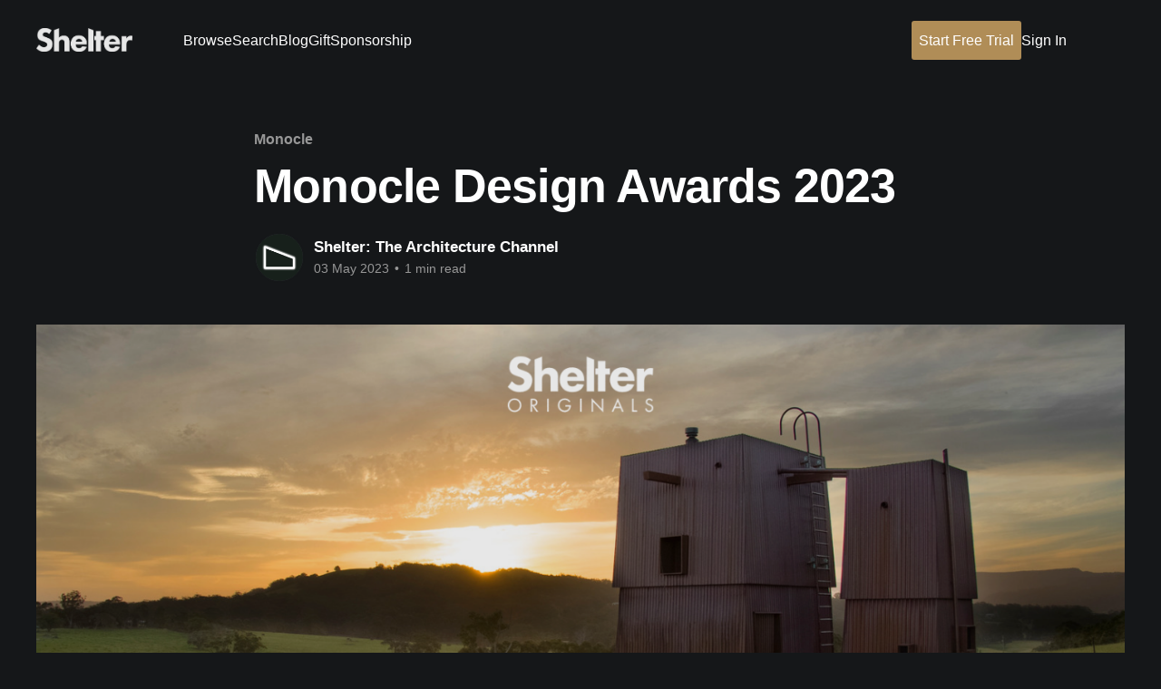

--- FILE ---
content_type: text/html; charset=utf-8
request_url: https://blog.shelter.stream/monocle-design-awards-2023-preferred-production-company/
body_size: 5921
content:
<!DOCTYPE html>
<html lang="en" class="dark-mode">
<head>

    <title>Monocle Design Awards 2023</title>
    <meta charset="utf-8" />
    <meta http-equiv="X-UA-Compatible" content="IE=edge" />
    <meta name="HandheldFriendly" content="True" />
    <meta name="viewport" content="width=device-width, initial-scale=1.0" />
    
    <link rel="preload" as="style" href="https://blog.shelter.stream/assets/built/screen.css?v=3341610177" />
    <link rel="preload" as="script" href="https://blog.shelter.stream/assets/built/casper.js?v=3341610177" />

    <link rel="stylesheet" type="text/css" href="https://blog.shelter.stream/assets/built/screen.css?v=3341610177" />

    <link rel="icon" href="https://blog.shelter.stream/content/images/size/w256h256/2022/10/iOS-App-Icon@18x.png" type="image/png">
    <link rel="canonical" href="https://blog.shelter.stream/monocle-design-awards-2023-preferred-production-company/">
    <meta name="referrer" content="no-referrer-when-downgrade">
    
    <meta property="og:site_name" content="Shelter">
    <meta property="og:type" content="article">
    <meta property="og:title" content="Monocle Design Awards 2023">
    <meta property="og:description" content="Shelter: Preferred Production Company

&quot;Tired of the dull ubiquity of home renovation-focused television programs, entrepreneurs and design enthusiasts Dustin and Camille Clare established Shelter, an Australian streaming service devoted to the celebration of good design. Since launching in 2020 the network has broadened its scope beyond its initial antipodean focus">
    <meta property="og:url" content="https://blog.shelter.stream/monocle-design-awards-2023-preferred-production-company/">
    <meta property="og:image" content="https://blog.shelter.stream/content/images/size/w1200/2023/05/Monocle_Blog_Post.png">
    <meta property="article:published_time" content="2023-05-03T04:42:19.000Z">
    <meta property="article:modified_time" content="2024-11-04T01:43:40.000Z">
    <meta property="article:tag" content="Monocle">
    <meta property="article:tag" content="awards">
    <meta property="article:tag" content="design awards 2023">
    <meta property="article:tag" content="design awards">
    <meta property="article:tag" content="shelter">
    <meta property="article:tag" content="shelter stream">
    <meta property="article:tag" content="camille clare">
    <meta property="article:tag" content="dustin clare">
    <meta property="article:tag" content="preferred production company">
    <meta property="article:tag" content="monocle design awards">
    <meta property="article:tag" content="monocle design awards 2023">
    <meta property="article:tag" content="high quality">
    <meta property="article:tag" content="urban innovation">
    <meta property="article:tag" content="global">
    <meta property="article:tag" content="architecture films">
    
    <meta property="article:publisher" content="https://www.facebook.com/shelter.stream/">
    <meta property="article:author" content="https://www.facebook.com/shelter.stream">
    <meta name="twitter:card" content="summary_large_image">
    <meta name="twitter:title" content="Monocle Design Awards 2023">
    <meta name="twitter:description" content="Shelter: Preferred Production Company

&quot;Tired of the dull ubiquity of home renovation-focused television programs, entrepreneurs and design enthusiasts Dustin and Camille Clare established Shelter, an Australian streaming service devoted to the celebration of good design. Since launching in 2020 the network has broadened its scope beyond its initial antipodean focus">
    <meta name="twitter:url" content="https://blog.shelter.stream/monocle-design-awards-2023-preferred-production-company/">
    <meta name="twitter:image" content="https://blog.shelter.stream/content/images/size/w1200/2023/05/Monocle_Blog_Post.png">
    <meta name="twitter:label1" content="Written by">
    <meta name="twitter:data1" content="Shelter: The Architecture Channel">
    <meta name="twitter:label2" content="Filed under">
    <meta name="twitter:data2" content="Monocle, awards, design awards 2023, design awards, shelter, shelter stream, camille clare, dustin clare, preferred production company, monocle design awards, monocle design awards 2023, high quality, urban innovation, global, architecture films">
    <meta name="twitter:site" content="@shelter_stream">
    <meta name="twitter:creator" content="@Shelter_Stream">
    <meta property="og:image:width" content="1200">
    <meta property="og:image:height" content="660">
    
    <script type="application/ld+json">
{
    "@context": "https://schema.org",
    "@type": "Article",
    "publisher": {
        "@type": "Organization",
        "name": "Shelter",
        "url": "https://blog.shelter.stream/",
        "logo": {
            "@type": "ImageObject",
            "url": "https://blog.shelter.stream/content/images/2022/10/Shelter---Word---White.png"
        }
    },
    "author": {
        "@type": "Person",
        "name": "Shelter: The Architecture Channel",
        "image": {
            "@type": "ImageObject",
            "url": "https://blog.shelter.stream/content/images/size/w1200/2024/11/iOS-App-Icon@18x.png",
            "width": 1200,
            "height": 1200
        },
        "url": "https://blog.shelter.stream/author/shelter/",
        "sameAs": [
            "https://watch.shelter.stream/browse",
            "https://www.facebook.com/shelter.stream",
            "https://x.com/Shelter_Stream"
        ]
    },
    "headline": "Monocle Design Awards 2023",
    "url": "https://blog.shelter.stream/monocle-design-awards-2023-preferred-production-company/",
    "datePublished": "2023-05-03T04:42:19.000Z",
    "dateModified": "2024-11-04T01:43:40.000Z",
    "image": {
        "@type": "ImageObject",
        "url": "https://blog.shelter.stream/content/images/size/w1200/2023/05/Monocle_Blog_Post.png",
        "width": 1200,
        "height": 660
    },
    "keywords": "Monocle, awards, design awards 2023, design awards, shelter, shelter stream, camille clare, dustin clare, preferred production company, monocle design awards, monocle design awards 2023, high quality, urban innovation, global, architecture films",
    "description": "Shelter: Preferred Production Company\n\n&quot;Tired of the dull ubiquity of home renovation-focused television programs, entrepreneurs and design enthusiasts Dustin and Camille Clare established Shelter, an Australian streaming service devoted to the celebration of good design. Since launching in 2020 the network has broadened its scope beyond its initial antipodean focus with an impressive and acclaimed line up of original programming covering everything from urban renewal public projects in Mexico C",
    "mainEntityOfPage": "https://blog.shelter.stream/monocle-design-awards-2023-preferred-production-company/"
}
    </script>

    <meta name="generator" content="Ghost 6.16">
    <link rel="alternate" type="application/rss+xml" title="Shelter" href="https://blog.shelter.stream/rss/">
    
    <script defer src="https://cdn.jsdelivr.net/ghost/sodo-search@~1.8/umd/sodo-search.min.js" data-key="d9b70329f7dd2cefa6f2ba8fe1" data-styles="https://cdn.jsdelivr.net/ghost/sodo-search@~1.8/umd/main.css" data-sodo-search="https://shelter.ghost.io/" data-locale="en" crossorigin="anonymous"></script>
    
    <link href="https://blog.shelter.stream/webmentions/receive/" rel="webmention">
    <script defer src="/public/cards.min.js?v=3341610177"></script><style>:root {--ghost-accent-color: #000000;}</style>
    <link rel="stylesheet" type="text/css" href="/public/cards.min.css?v=3341610177">
    <style type="text/css">
body {
  font-family: 'Poppins', sans-serif !important;
}
.is-head-left-logo.home-template .gh-head-logo {
    display: initial;
    margin-right: 5rem;
}
.gh-head-logo img {
    max-height: 26px;    
}
    
.gh-head-menu .nav a {
    font-weight: 500;
}
    
.site-header-content.no-content {
    display:none;
}
    
.gh-head-actions {
    display: none;
}
</style>

</head>
<body class="post-template tag-monocle tag-awards tag-design-awards-2023 tag-design-awards tag-shelter tag-shelter-stream tag-camille-clare tag-dustin-clare tag-preferred-production-company tag-monocle-design-awards tag-monocle-design-awards-2023 tag-high-quality tag-urban-innovation tag-global tag-architecture-films is-head-left-logo">
<div class="viewport">

    <header id="gh-head" class="gh-head outer is-header-hidden">
        <div class="gh-head-inner inner">
            <div class="gh-head-brand">
                <a class="gh-head-logo" href="https://blog.shelter.stream">
                        <img src="https://blog.shelter.stream/content/images/2022/10/Shelter---Word---White.png" alt="Shelter">
                </a>
                <button class="gh-search gh-icon-btn" aria-label="Search this site" data-ghost-search><svg xmlns="http://www.w3.org/2000/svg" fill="none" viewBox="0 0 24 24" stroke="currentColor" stroke-width="2" width="20" height="20"><path stroke-linecap="round" stroke-linejoin="round" d="M21 21l-6-6m2-5a7 7 0 11-14 0 7 7 0 0114 0z"></path></svg></button>
                <button class="gh-burger" aria-label="Main Menu"></button>
            </div>

            <nav class="gh-head-menu">
                <ul class="nav">
    <li class="nav-browse"><a href="https://watch.shelter.stream/browse">Browse</a></li>
    <li class="nav-search"><a href="https://watch.shelter.stream/search">Search</a></li>
    <li class="nav-blog"><a href="https://blog.shelter.stream/">Blog</a></li>
    <li class="nav-gift"><a href="https://watch.shelter.stream/checkout/subscribe/gift">Gift</a></li>
    <li class="nav-sponsorship"><a href="https://shelter.stream/sponsorship">Sponsorship</a></li>
</ul>

            </nav>

            <div class="gh-head-actions">
                        <button class="gh-search gh-icon-btn" aria-label="Search this site" data-ghost-search><svg xmlns="http://www.w3.org/2000/svg" fill="none" viewBox="0 0 24 24" stroke="currentColor" stroke-width="2" width="20" height="20"><path stroke-linecap="round" stroke-linejoin="round" d="M21 21l-6-6m2-5a7 7 0 11-14 0 7 7 0 0114 0z"></path></svg></button>
            </div>
        </div>
    </header>

    <div class="site-content">
        



<main id="site-main" class="site-main">
<article class="article post tag-monocle tag-awards tag-design-awards-2023 tag-design-awards tag-shelter tag-shelter-stream tag-camille-clare tag-dustin-clare tag-preferred-production-company tag-monocle-design-awards tag-monocle-design-awards-2023 tag-high-quality tag-urban-innovation tag-global tag-architecture-films ">

    <header class="article-header gh-canvas">

        <div class="article-tag post-card-tags">
                <span class="post-card-primary-tag">
                    <a href="/tag/monocle/">Monocle</a>
                </span>
        </div>

        <h1 class="article-title">Monocle Design Awards 2023</h1>


        <div class="article-byline">
        <section class="article-byline-content">

            <ul class="author-list instapaper_ignore">
                <li class="author-list-item">
                    <a href="/author/shelter/" class="author-avatar" aria-label="Read more of Shelter: The Architecture Channel">
                        <img class="author-profile-image" src="/content/images/size/w100/2024/11/iOS-App-Icon@18x.png" alt="Shelter: The Architecture Channel" />
                    </a>
                </li>
            </ul>

            <div class="article-byline-meta">
                <h4 class="author-name"><a href="/author/shelter/">Shelter: The Architecture Channel</a></h4>
                <div class="byline-meta-content">
                    <time class="byline-meta-date" datetime="2023-05-03">03 May 2023</time>
                        <span class="byline-reading-time"><span class="bull">&bull;</span> 1 min read</span>
                </div>
            </div>

        </section>
        </div>

            <figure class="article-image">
                <img
                    srcset="/content/images/size/w300/2023/05/Monocle_Blog_Post.png 300w,
                            /content/images/size/w600/2023/05/Monocle_Blog_Post.png 600w,
                            /content/images/size/w1000/2023/05/Monocle_Blog_Post.png 1000w,
                            /content/images/size/w2000/2023/05/Monocle_Blog_Post.png 2000w"
                    sizes="(min-width: 1400px) 1400px, 92vw"
                    src="/content/images/size/w2000/2023/05/Monocle_Blog_Post.png"
                    alt="Monocle Design Awards 2023"
                />
                    <figcaption>Shelter has been awarded Preferred Production Company at the Monocle Design Awards 2023</figcaption>
            </figure>

    </header>

    <section class="gh-content gh-canvas">
        <h1 id="shelter-preferred-production-company">Shelter: Preferred Production Company </h1><blockquote>"Tired of the dull ubiquity of home renovation-focused television programs, entrepreneurs and design enthusiasts Dustin and Camille Clare established Shelter, an Australian streaming service devoted to the celebration of good design. Since launching in 2020 the network has broadened its scope beyond its initial antipodean focus with an impressive and acclaimed line up of original programming covering everything from urban renewal public projects in Mexico City to remote cabins in Australia. There's also a tight roster of curated series and films including glossy retrospectives on titans such as Renzo Piano and Zaha Hadid, debates on the future of prefab housing and dispatches on designs emerging luminaries. The result is a streaming service that fits an important gap in the market. It's why we're tuning in." - CMC</blockquote><p>A huge thank you to the fabulous team at Monocle for awarding us Preferred Production Company at this year's Design Awards.</p><p>We have long been admirers of Monocle's commitment to high-quality journalism and design, its global perspective and innovative spirit.</p><p>As co-founders of Shelter, Dustin and I established the company out of the belief that good design changes lives - and should be shared widely. We wanted to create a platform that would inspire and delight design enthusiasts and professionals alike.</p><p>Receiving this award from Monocle is a testament to the hard work of our entire team and the support of our amazing subscribers. We're grateful for this recognition and look forward to continuing to create content that inspires and delights our viewers.</p><p>Thank you once again to the team at Monocle!</p><p>Camille, Co-founder</p><div class="kg-card kg-button-card kg-align-left"><a href="https://watch.shelter.stream/browse?ref=blog.shelter.stream" class="kg-btn kg-btn-accent">Browse Shelter</a></div><blockquote>Join our <a href="https://shelter.stream/signup?ref=blog.shelter.stream">mailing list</a> of over 30,000 architecture lovers for updates!</blockquote>
    </section>


</article>
</main>




            <aside class="read-more-wrap outer">
                <div class="read-more inner">
                        
<article class="post-card post">

    <a class="post-card-image-link" href="/sight-light-cadence-rediscovering-arthur-ericksons-hidden-masterpiece-the-dyde-house/">

        <img class="post-card-image"
            srcset="/content/images/size/w300/2024/11/AE-DYDE-LANDSCAPE.jpg 300w,
                    /content/images/size/w600/2024/11/AE-DYDE-LANDSCAPE.jpg 600w,
                    /content/images/size/w1000/2024/11/AE-DYDE-LANDSCAPE.jpg 1000w,
                    /content/images/size/w2000/2024/11/AE-DYDE-LANDSCAPE.jpg 2000w"
            sizes="(max-width: 1000px) 400px, 800px"
            src="/content/images/size/w600/2024/11/AE-DYDE-LANDSCAPE.jpg"
            alt="Sight, Light &amp; Cadence: Rediscovering Arthur Erickson’s Hidden Masterpiece, The Dyde House"
            loading="lazy"
        />


    </a>

    <div class="post-card-content">

        <a class="post-card-content-link" href="/sight-light-cadence-rediscovering-arthur-ericksons-hidden-masterpiece-the-dyde-house/">
            <header class="post-card-header">
                <div class="post-card-tags">
                </div>
                <h2 class="post-card-title">
                    Sight, Light &amp; Cadence: Rediscovering Arthur Erickson’s Hidden Masterpiece, The Dyde House
                </h2>
            </header>
                <div class="post-card-excerpt">Nestled in the quiet aspen parkland outside Edmonton, Canada, the Dyde House stands as a nearly forgotten piece of Canadian architectural history. This hidden gem—designed by a young and relatively inexperienced Arthur Erickson in 1959—is an embodiment of experimentation, innovation, and the spirit of modernism. Thanks to the</div>
        </a>

        <footer class="post-card-meta">
            <time class="post-card-meta-date" datetime="2024-11-04">04 Nov 2024</time>
                <span class="post-card-meta-length">2 min read</span>
        </footer>

    </div>

</article>
                        
<article class="post-card post">

    <a class="post-card-image-link" href="/churches-of-iceland-wins-loop-design-award-2/">

        <img class="post-card-image"
            srcset="/content/images/size/w300/2024/11/COI_LOOP_blog.png 300w,
                    /content/images/size/w600/2024/11/COI_LOOP_blog.png 600w,
                    /content/images/size/w1000/2024/11/COI_LOOP_blog.png 1000w,
                    /content/images/size/w2000/2024/11/COI_LOOP_blog.png 2000w"
            sizes="(max-width: 1000px) 400px, 800px"
            src="/content/images/size/w600/2024/11/COI_LOOP_blog.png"
            alt="&quot;Churches of Iceland&quot; Wins Architecture Video of the Year at Loop Design Awards"
            loading="lazy"
        />


    </a>

    <div class="post-card-content">

        <a class="post-card-content-link" href="/churches-of-iceland-wins-loop-design-award-2/">
            <header class="post-card-header">
                <div class="post-card-tags">
                </div>
                <h2 class="post-card-title">
                    &quot;Churches of Iceland&quot; Wins Architecture Video of the Year at Loop Design Awards
                </h2>
            </header>
                <div class="post-card-excerpt">Celebrating Iceland’s Spiritual and Architectural Heritage

Iceland, with its dramatic landscapes and rich cultural heritage, has long been a source of fascination for travellers, historians, and creatives alike. The country&#39;s architectural gems—the small, enduring churches scattered across its rural and urban landscapes—capture a story deeply</div>
        </a>

        <footer class="post-card-meta">
            <time class="post-card-meta-date" datetime="2024-10-20">20 Oct 2024</time>
                <span class="post-card-meta-length">2 min read</span>
        </footer>

    </div>

</article>
                        
<article class="post-card post">

    <a class="post-card-image-link" href="/converted-barn-by-studio-bua/">

        <img class="post-card-image"
            srcset="/content/images/size/w300/2023/02/TSI_Ep-4_Converted_Barn_Blog.jpg 300w,
                    /content/images/size/w600/2023/02/TSI_Ep-4_Converted_Barn_Blog.jpg 600w,
                    /content/images/size/w1000/2023/02/TSI_Ep-4_Converted_Barn_Blog.jpg 1000w,
                    /content/images/size/w2000/2023/02/TSI_Ep-4_Converted_Barn_Blog.jpg 2000w"
            sizes="(max-width: 1000px) 400px, 800px"
            src="/content/images/size/w600/2023/02/TSI_Ep-4_Converted_Barn_Blog.jpg"
            alt="Studio Bua&#x27;s Converted Barn: The Art of Adaptive Reuse"
            loading="lazy"
        />


    </a>

    <div class="post-card-content">

        <a class="post-card-content-link" href="/converted-barn-by-studio-bua/">
            <header class="post-card-header">
                <div class="post-card-tags">
                </div>
                <h2 class="post-card-title">
                    Studio Bua&#x27;s Converted Barn: The Art of Adaptive Reuse
                </h2>
            </header>
                <div class="post-card-excerpt">On the stunning West Coast of Iceland is a unique home unlike any other. This converted barn is a beautiful blend of architecture, art, and family history, created by the talented artist Gudrun Kristjansdottir and her husband Ævar Kristjánsson, a well-known broadcaster. The story of this home begins with a</div>
        </a>

        <footer class="post-card-meta">
            <time class="post-card-meta-date" datetime="2023-02-14">14 Feb 2023</time>
                <span class="post-card-meta-length">3 min read</span>
        </footer>

    </div>

</article>
                </div>
            </aside>



    </div>

    <footer class="site-footer outer">
        <div class="inner">
            <section class="copyright"><a href="https://blog.shelter.stream">Shelter</a> &copy; 2026</section>
            <nav class="site-footer-nav">
                <ul class="nav">
    <li class="nav-about-us"><a href="https://blog.shelter.stream/about/">About Us</a></li>
    <li class="nav-terms"><a href="https://watch.shelter.stream/tos">Terms</a></li>
    <li class="nav-privacy"><a href="https://watch.shelter.stream/privacy">Privacy</a></li>
    <li class="nav-cookies"><a href="https://watch.shelter.stream/cookies">Cookies</a></li>
    <li class="nav-sign-up-to-our-newsletter"><a href="https://shelter.stream/signup">Sign up to our newsletter</a></li>
    <li class="nav-submit-a-film"><a href="https://shelter.stream/en_US/submit-film">Submit a film</a></li>
    <li class="nav-sign-in"><a href="https://watch.shelter.stream/login">Sign In</a></li>
</ul>

            </nav>
            <div class="gh-powered-by"><a href="https://ghost.org/" target="_blank" rel="noopener">Powered by Ghost</a></div>
        </div>
    </footer>

</div>

    <div class="pswp" tabindex="-1" role="dialog" aria-hidden="true">
    <div class="pswp__bg"></div>

    <div class="pswp__scroll-wrap">
        <div class="pswp__container">
            <div class="pswp__item"></div>
            <div class="pswp__item"></div>
            <div class="pswp__item"></div>
        </div>

        <div class="pswp__ui pswp__ui--hidden">
            <div class="pswp__top-bar">
                <div class="pswp__counter"></div>

                <button class="pswp__button pswp__button--close" title="Close (Esc)"></button>
                <button class="pswp__button pswp__button--share" title="Share"></button>
                <button class="pswp__button pswp__button--fs" title="Toggle fullscreen"></button>
                <button class="pswp__button pswp__button--zoom" title="Zoom in/out"></button>

                <div class="pswp__preloader">
                    <div class="pswp__preloader__icn">
                        <div class="pswp__preloader__cut">
                            <div class="pswp__preloader__donut"></div>
                        </div>
                    </div>
                </div>
            </div>

            <div class="pswp__share-modal pswp__share-modal--hidden pswp__single-tap">
                <div class="pswp__share-tooltip"></div>
            </div>

            <button class="pswp__button pswp__button--arrow--left" title="Previous (arrow left)"></button>
            <button class="pswp__button pswp__button--arrow--right" title="Next (arrow right)"></button>

            <div class="pswp__caption">
                <div class="pswp__caption__center"></div>
            </div>
        </div>
    </div>
</div>
<script
    src="https://code.jquery.com/jquery-3.5.1.min.js"
    integrity="sha256-9/aliU8dGd2tb6OSsuzixeV4y/faTqgFtohetphbbj0="
    crossorigin="anonymous">
</script>
<script src="https://blog.shelter.stream/assets/built/casper.js?v=3341610177"></script>
<script>
$(document).ready(function () {
    // Mobile Menu Trigger
    $('.gh-burger').click(function () {
        $('body').toggleClass('gh-head-open');
    });
    // FitVids - Makes video embeds responsive
    $(".gh-content").fitVids();
});
</script>

<script>
document.querySelector('.gh-head-logo').href = "https://shelter.stream";
    
    
var rightNavHtml = '<nav class="gh-head-menu">';
rightNavHtml += '<ul class="nav">';
rightNavHtml += '<li><a href="https://watch.shelter.stream/checkout/subscribe" style="color:white;background-color:#B08D57;padding:8px;border-radius:3px;">Start Free Trial</a></li>';
rightNavHtml += '<li><a href="https://watch.shelter.stream/login" style="color:white;">Sign In</a></li>';
rightNavHtml += '</ul>';
rightNavHtml += '</nav>';
    
document.querySelector('.gh-head-menu').insertAdjacentHTML('afterend', rightNavHtml);
</script>

</body>
</html>
